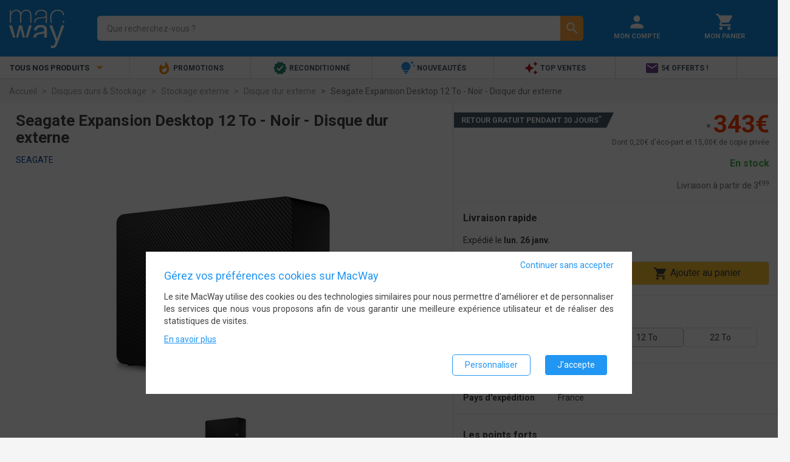

--- FILE ---
content_type: text/html; charset=UTF-8
request_url: https://www.macway.com/seagate-expansion-desktop-12-to-noir-disque-dur-externe/p3084790
body_size: 13221
content:
<!DOCTYPE html>
<!--[if lt IE 7]> <html class="ie6 lt-ie7 lt-ie8" lang="fr-fr"> <![endif]-->
<!--[if IE 7]>    <html class="ie7 lt-ie8" lang="fr-fr"> <![endif]-->
<!--[if IE 8]>    <html class="ie8" lang="fr-fr"> <![endif]-->
<!--[if gt IE 8]><!--> <html lang="fr-fr"> <!--<![endif]-->
<head>
    <meta charset="UTF-8" /><title>Seagate Expansion Desktop 12 To - Noir - Disque dur externe - Disque dur externe - Seagate</title><meta name="description" content="Seagate Expansion Desktop 12 To - Noir - Disque dur externe,"><meta name="keywords" content="" /><meta property="og:locale" content="fr_FR"><meta property="og:title" content="Seagate Expansion Desktop 12 To - Noir - Disque dur externe - Disque dur externe - Seagate"><meta property="og:description" content="Seagate Expansion Desktop 12 To - Noir - Disque dur externe,"><meta property="og:image" content="https://static.macway.com/images/p/g/originalid_1463000/400/1463474/main/1463474_11e4feb.jpg"><meta property="og:url" content="https://www.macway.com/seagate-expansion-desktop-12-to-noir-disque-dur-externe/p3084790"><meta property="og:type" content="website" /><meta property="og:site_name" content="MacWay"><meta http-equiv="Content-Type" content="text/html; charset=UTF-8"/><meta name="viewport" content="width=device-width, initial-scale=1.0, minimum-scale=0.6, user-scalable=no"><link rel="canonical" href="https://www.macway.com/seagate-expansion-desktop-12-to-noir-disque-dur-externe/p3084790" /><link rel="preconnect" href="//static.macway.com/" crossorigin><link rel="preconnect" href="//www.googletagmanager.com" crossorigin><link rel="dns-prefetch" href="//ajax.googleapis.com/"><link rel="preload" as="font" type="font/woff2"  href="//static.macway.com/fonts/material/v128/MaterialIcons-Regular.woff2" crossorigin><link rel="preload" as="font" type="font/woff2"  href="//static.macway.com/fonts/roboto/roboto-v20-latin-regular.woff2" crossorigin><link rel="preload" as="font" type="font/woff2" href="//static.macway.com/fonts/roboto/roboto-v20-latin-700.woff2" crossorigin><link rel="preload" as="font" type="font/woff2" href="//static.macway.com/fonts/icomoon/icomoon.woff" crossorigin><link rel="preload" as="font" type="font/woff2" href="//static.macway.com/fonts/fjalla/FjallaOne-Regular-2.woff2" crossorigin><link rel="preload" as="script" href="https://static.macway.com/build/manifest.d41d8cd9.js" ></link><link rel="preload" as="script" href="https://static.macway.com/build/vendor.b2d07ec8.js" ></link><link rel="preload" as="script" href="https://static.macway.com/build/main.275ecc9b.js" ></link><link rel="preload" as="script" href="https://static.macway.com/build/d_main.b683180d.js" ></link><link rel="preload" as="script" href="https://static.macway.com/build/product.1ccedfdb.js"></link><link rel="apple-touch-icon-precomposed" sizes="57x57" href="https://static.macway.com/favicons/apple-touch-icon-57x57-precomposed.png" /><link rel="apple-touch-icon-precomposed" sizes="114x114" href="https://static.macway.com/favicons/apple-touch-icon-114x114-precomposed.png" /><link rel="apple-touch-icon-precomposed" sizes="72x72" href="https://static.macway.com/favicons/apple-touch-icon-72x72-precomposed.png" /><link rel="apple-touch-icon-precomposed" sizes="144x144" href="https://static.macway.com/favicons/apple-touch-icon-144x144-precomposed.png" /><link rel="apple-touch-icon-precomposed" sizes="60x60" href="https://static.macway.com/favicons/apple-touch-icon-60x60-precomposed.png" /><link rel="apple-touch-icon-precomposed" sizes="120x120" href="https://static.macway.com/favicons/apple-touch-icon-120x120-precomposed.png" /><link rel="apple-touch-icon-precomposed" sizes="76x76" href="https://static.macway.com/favicons/apple-touch-icon-76x76-precomposed.png" /><link rel="apple-touch-icon-precomposed" sizes="152x152" href="https://static.macway.com/favicons/apple-touch-icon-152x152.png" /><link rel="icon" type="image/png" href="https://static.macway.com/favicons/16x16.png" sizes="32x32" /><link rel="icon" type="image/png" href="https://static.macway.com/favicons/16x16.png" sizes="16x16" /><link rel="icon" type="image/png" href="https://static.macway.com/favicons/apple-touch-icon.png" sizes="128x128" /><meta name="theme-color" content="#148ddf" /><meta name="application-name" content="MacWay"/><meta name="apple-mobile-web-app-title" content="MacWay"><meta name="msapplication-TileColor" content="#148DDF" /><meta name="msapplication-TileImage" content="https://static.macway.com/favicons/mstile-144x144.png" /><meta name="msapplication-square70x70logo" content="https://static.macway.com/favicons/mstile-70x70.png" /><meta name="msapplication-square150x150logo" content="https://static.macway.com/favicons/mstile-150x150.png" /><meta name="msapplication-wide310x150logo" content="https://static.macway.com/favicons/mstile-310x150.png" /><meta name="msapplication-square310x310logo" content="https://static.macway.com/favicons/mstile-310x310.png" /><link rel="shortcut icon" href="https://static.macway.com/favicons/favicon.ico" type="image/x-icon" /><link rel="icon" href="https://static.macway.com/favicons/favicon.ico" type="image/x-icon" /><link rel="mask-icon" href="https://static.macway.com/favicons/safari-pinned-tab.svg" color="#148DDF"><link rel="stylesheet" href="https://static.macway.com/build/main.971681d9.css"><link rel="preload" href="https://static.macway.com/build/main_async.ae6f4982.css" as="style" onload="this.onload=null;this.rel='stylesheet'"><noscript><link rel="stylesheet" href="https://static.macway.com/build/main_async.ae6f4982.css"></noscript><link rel="preload" href="https://static.macway.com/build/entypo.6e5cec5c.css" as="style" onload="this.onload=null;this.rel='stylesheet'"><noscript><link rel="stylesheet" href="https://static.macway.com/build/entypo.6e5cec5c.css"></noscript><link rel="stylesheet" href="https://static.macway.com/build/product.54e00223.css"><script>!function(n){"use strict";n.loadCSS||(n.loadCSS=function(){});var o=loadCSS.relpreload={};if(o.support=function(){var e;try{e=n.document.createElement("link").relList.supports("preload")}catch(t){e=!1}return function(){return e}}(),o.bindMediaToggle=function(t){var e=t.media||"all";function a(){t.addEventListener?t.removeEventListener("load",a):t.attachEvent&&t.detachEvent("onload",a),t.setAttribute("onload",null),t.media=e}t.addEventListener?t.addEventListener("load",a):t.attachEvent&&t.attachEvent("onload",a),setTimeout(function(){t.rel="stylesheet",t.media="only x"}),setTimeout(a,3e3)},o.poly=function(){if(!o.support())for(var t=n.document.getElementsByTagName("link"),e=0;e<t.length;e++){var a=t[e];"preload"!==a.rel||"style"!==a.getAttribute("as")||a.getAttribute("data-loadcss")||(a.setAttribute("data-loadcss",!0),o.bindMediaToggle(a))}},!o.support()){o.poly();var t=n.setInterval(o.poly,500);n.addEventListener?n.addEventListener("load",function(){o.poly(),n.clearInterval(t)}):n.attachEvent&&n.attachEvent("onload",function(){o.poly(),n.clearInterval(t)})}"undefined"!=typeof exports?exports.loadCSS=loadCSS:n.loadCSS=loadCSS}("undefined"!=typeof global?global:this);</script><script type="application/ld+json">
            {
                "@context" : "http://schema.org",
                "@type" : "Organization",
                "name" : "MacWay",
                "url" : "https://www.macway.com/",
                "contactPoint": [
                    {
                        "@type": "ContactPoint",
                        "telephone": "+33388182182",
                        "contactType": "customer service"
                    },
                    {
                        "@type": "ContactPoint",
                        "telephone": "+33388182172",
                        "contactType": "technical support"
                    }
                ],
                "sameAs" : [
                    "https://www.facebook.com/macway",
                    "https://www.twitter.com/macway_fr",
                    "https://fr.linkedin.com/company/macway-jv2r",
                    "https://www.youtube.com/user/MacWayTV"
                ]
            }
        </script><script type="application/ld+json">{"@context":"https:\/\/schema.org","@type":"Product","name":"Seagate Expansion Desktop 12 To - Noir - Disque dur externe","image":"https:\/\/static.macway.com\/images\/p\/g\/originalid_1463000\/400\/1463474\/zoom\/1463474_11e4feb.jpg","sku":"MK00545036","mpn":"STKP12000400","model":"STKP12000400","brand":{"@type":"Brand","name":"Seagate"},"offers":{"@type":"AggregateOffer","offers":[{"@type":"Offer","price":343,"priceCurrency":"EUR","availability":"http:\/\/schema.org\/OutOfStock","itemCondition":"http:\/\/schema.org\/NewCondition","seller":{"@type":"Organization","name":"MacWay","url":"\/shop\/1\/macway\/"}}],"priceCurrency":"EUR","offerCount":1,"lowPrice":343,"highPrice":343}}</script><script type="text/javascript">
    window.dataLayer = window.dataLayer || []; function gtag() { dataLayer.push(arguments); }
    window.dataLayer.push({"consent_stats":0,"consent_marketing":0,"consent_settings":0,"visitorNew":1,"device_type":"d","cart_items":[]});window.dataLayer.push({"ecommerce":{"detail":{"products":[{"name":"Seagate Expansion Desktop 12 To - Noir - Disque dur externe","id":3084790,"brand":"Seagate","category":"Disque dur externe","price":343}]}}});    gtag('consent', 'default', {"ad_storage":"denied","ad_user_data":"denied","ad_personalization":"denied","analytics_storage":"denied","wait_for_update":500});gtag('consent', 'update', {"ad_storage":"denied","ad_user_data":"denied","ad_personalization":"denied","analytics_storage":"denied"});gtag('event', 'view_item', {"currency":"EUR","value":343,"items":[{"item_id":3084790,"item_name":"Seagate Expansion Desktop 12 To - Noir - Disque dur externe","discount":0,"index":0,"item_brand":"Seagate","item_category":"Disque dur externe","price":343,"quantity":1}]});</script><link rel="preload" as="script" href="https://www.googletagmanager.com/gtm.js?id=GTM-KL3K6FW" ></link><script>(function(w,d,s,l,i){w[l]=w[l]||[];w[l].push({'gtm.start':
                new Date().getTime(),event:'gtm.js'});var f=d.getElementsByTagName(s)[0],
            j=d.createElement(s),dl=l!='dataLayer'?'&l='+l:'';j.async=true;j.src=
            'https://www.googletagmanager.com/gtm.js?id='+i+dl;f.parentNode.insertBefore(j,f);
})(window,document,'script','dataLayer','GTM-KL3K6FW');</script></head>
<body>
<noscript><iframe src="https://www.googletagmanager.com/ns.html?id=GTM-KL3K6FW" height="0" width="0" style="display:none;visibility:hidden"></iframe></noscript>
<header id="main-header" class="global-header"><section class="header"><div class="container-fluid"><div class="row"><div class="col-xs-3 col-sm-2 hidden-md hidden-lg menu"><i class="material-icons">&#xe5d2;</i></div><div class="col-xs-6 col-sm-12 col-md-4 col-lg-3 logo"><a class="align-middle" itemprop="url" href="/" rel="home"><img itemprop="image" width="91" height="63" src="https://static.macway.com/logo.svg" alt="MacWay"/></a></div><div class="col-xs-11 col-xs-push-4 col-sm-7 col-sm-push-3 col-md-8 col-md-push-12 col-lg-6 col-lg-push-15 shortcuts"><div class="col-xs-12"><a href="/login" title="Mon Compte" rel="nofollow"><i class="material-icons">&#xE7FD;</i><span class="hidden-xs hidden-sm">Mon Compte</span></a></div><div class="col-xs-12"><a href="/cart" title="Mon Panier" rel="nofollow"><i class="material-icons">&#xe8cc;</i><span class="hidden-xs hidden-sm">Mon Panier</span></a></div></div><div class="col-xs-24 col-md-12 col-md-push-0 col-md-pull-8 col-lg-pull-6 col-lg-15 search"><form id="search-form" action="/search/"><div class="search-input"><label><input name="s_kw" id="search" type="search" autocomplete="off" spellcheck="false" placeholder="Que recherchez-vous ?" dir="ltr" value="" required /><button class="hidden" type="reset"><i class="material-icons">&#xE5C9;</i></button></label><div class="search-autocomplete hidden"></div></div><div class="search-action"><button type="submit"><i class="material-icons">&#xE8B6;</i></button></div></form></div></div></div></section><nav class="navigation"><div class="container-fluid"><ul class="row"><li class="hidden-xs hidden-sm col-md-6 col-lg-4 menu text-uppercase text-bold">Tous nos produits <i class="material-icons">&#xE5C5;</i></li><li class="col-xs-24 col-md-18 col-lg-20 shortcuts"><ul><li class="" data-target="86"><a href="/le-coin-des-bonnes-affaires-high-tech/n28/" ref="nofollow"><i class="material-icons" style="color:#fb8c00">&#xe80e;</i> Promotions</a></li><li class="" data-target="56"><a   href="/reconditionne/n2/"><i class="material-icons" style="color:#258774">&#xef76;</i> Reconditionné</a></li><li class="" data-target="84"><a   href="/nouveautes/n146/"><i class="material-icons" style="color:#2196f3">&#xe79a;</i> Nouveautés</a></li><li class="" data-target="65"><a   href="/top-ventes/n134/"><i class="material-icons" style="color:#b71c1c">&#xe65f;</i> Top Ventes</a></li><li class="" data-target="102"><a   href="/inscription-newsletter/n204671/"><i class="material-icons" style="color:#6f438e">&#xe0be;</i> 5€ offerts !</a></li></ul></li></ul><div class="row"><nav id="main-navigation" class="col-xs-24 no-padding"><aside class="mobile-close col-xs-24 hidden-md hidden-lg"><i class="material-icons">&#xe5cd;</i></aside><div id="async-main-menu"></div><div class="col-xs-18 col-lg-19"></div></nav></div></div></nav></header><nav>    <ul vocab="https://schema.org/" typeof="BreadcrumbList">
    <li property="itemListElement" typeof="ListItem">
        <a property="item" typeof="WebPage" href="https://www.macway.com/"><span property="name">Accueil</span></a>
        <meta property="position" content="1" />
    </li>
            
                    <li property="itemListElement" typeof="ListItem">
                <a property="item" typeof="WebPage" href="https://www.macway.com/disques-durs-stockage/n200038/"><span property="name">Disques durs &amp; Stockage</span></a>
                <meta property="position" content="2" />
            </li>
                    
                    <li property="itemListElement" typeof="ListItem">
                <a property="item" typeof="WebPage" href="https://www.macway.com/stockage-externe/n200360/"><span property="name">Stockage externe</span></a>
                <meta property="position" content="3" />
            </li>
                    
                    <li property="itemListElement" typeof="ListItem">
                <a property="item" typeof="WebPage" href="https://www.macway.com/disque-dur-externe/n200097/"><span property="name">Disque dur externe</span></a>
                <meta property="position" content="4" />
            </li>
                    
                    <li property="itemListElement" typeof="ListItem" class="active">
                <span property="name">Seagate Expansion Desktop 12 To - Noir - Disque dur externe</span>
                <meta property="position" content="5" />
            </li>
            </ul>
</nav><section>    <div id="wrapper">
        <div class="container-fluid product-details" id="product">
            <header class="row white">
                <div class="col-sm-24 col-md-14">
                    <h1>Seagate Expansion Desktop 12 To - Noir - Disque dur externe</h1>
                    <div class="product-details-brand">
                        <a href="/manufacturer/180/seagate/" class="blue-text text-darken-4">
                            Seagate
                        </a>
                    </div>
                    <div class="product-details-review">
                                        </div>
                    <div class="product-details-carousel-container"><div class="product-details-carousel g-carousel"><img class="lazy-img product-picture-zoom" data-product="3084790" data-offset="0"
                             width="508" height="320"
                             src="https://static.macway.com/images/p/g/d/main/d.jpg"
                             data-src="https://static.macway.com/images/p/g/originalid_1463000/400/1463474/main/1463474_11e4feb.jpg"
                             alt="Seagate Expansion Desktop 12 To - Noir - Disque dur externe" /></div><ul class="g-carousel-thumbs owl-dots hidden-xs hidden-sm"><li><img class="lazy-img"
                         width="70" height="70"
                         src="https://static.macway.com/images/p/g/d/list/d.jpg"
                         data-src="https://static.macway.com/images/p/g/originalid_1463000/400/1463474/list/1463474_11e4feb.jpg"
                         alt="Seagate Expansion Desktop 12 To - Noir - Disque dur externe" /></li></ul></div>                </div>

                <div class="col-sm-24 col-md-10 no-padding product-details-offer">

                                            <div class="product-details-pz container-fluid text-right">

                            <div class="product-details-flags">
                                            <a href="/retour-remboursement" rel="nofollow" target="_blank"><span class="flag withdrawal white-text">Retour gratuit pendant 30 jours<sup>*</sup></span></a>
    


                            </div>

                            <div class="product-details-price">




    
    <div>
        <span class="greydot">&bull;</span>        <span class="price">343&euro;</span>
    </div>



        <div class="taxes">
        Dont 0,20&euro; d'éco-part        et 15,00&euro; de copie privée    </div>
    




</div>
                            <div class="product-details-payments"></div>
                            <div class="product-details-availability">
                                
    <span class="green-text">En stock</span>
                            </div>
                            <div class="product-details-shipping">


            Livraison à partir de <span>3<sup>&euro;99</sup></span>

            
</div>
                                                    </div>
                        <div class="product-details-dz container-fluid">

    <div class="row">
        <header class="col-xs-24">Livraison rapide</header>
        <section class="col-xs-24 col-lg-12">
                Expédié le <span class="text-bold">lun. 26 janv.</span>

        
        </section>
        <aside class="col-xs-24 col-sm-14 col-sm-offset-10 col-md-24 col-md-offset-0 col-lg-12 col-lg-offset-0">
            <button id="btn-add-product-to-cart" class="btn btn-orange add-to-cart" data-quantity="1" data-oid="4134794" data-pid="3084790" ><i class="material-icons">&#xE8CC;</i> Ajouter au panier</button>

        </aside>
    </div>


</div>                                                <div class="product-details-variations"><div class="product-attribute-variation"><header>Capacité <span class="title-attribute-value"></span></header><ul><li><a href="/seagate-expansion-desktop-6-to-noir-disque-dur-externe/p3035225" ><span>6 To</span></a></li><li><a href="/seagate-expansion-desktop-10-to-noir-disque-dur-externe/p3042649" ><span>10 To</span></a></li><li><span class="active"><span>12 To</span></span></li><li><a href="/seagate-expansion-desktop-22-to-noir-disque-dur-externe/p3184117" ><span>22 To</span></a></li></ul></div></div>                        <div class="product-details-vendor-details container-fluid">
    <div class="row">
        <div class="col-xs-24">
            <ul>
                                                <li class="row">
                    <div class="col-xs-8 col-sm-4 col-md-8 col-lg-7">Vendu par</div>
                    <div class="col-xs-16 col-sm-20 col-md-16 col-lg-17">
                         <span class="valign-wrapper shop-name">
                                                              <span class="text-bold">MacWay</span>
                                                      </span>
                                            </div>
                </li>
                
                <li class="row">
                    <div class="col-xs-8 col-sm-4 col-md-8 col-lg-7">Pays d'expédition</div>
                    <div class="col-xs-16 col-sm-20 col-md-16 col-lg-17">France</div>
                </li>
                                            </ul>
        </div>
    </div>
</div>
<div class="product-details-offer-content container-fluid">

    <div class="row">
                <div class="col-xs-24">
                            <div>Les points forts</div>
                <ul class="disc">
                                                                                    <li>Capacité disque dur: 12 To, Taille du disque dur: 3.5".</li>
                                            <li>Version USB: 3.2 Gen 1 (3.1 Gen 1).</li>
                                            <li>Couleur du produit: Noir</li>
                                                        </ul>
                <footer>
                    <a href="#caracteristics" class="smooth-scroll">
                        Toutes les caractéristiques
                    </a>
                </footer>
                    </div>
    </div>
</div>
                                    </div>

            </header>

            

                                                <section class="row product-details-crosssell">
                    <div class="col-xs-24">
                        <header>Avec cet article, pensez également à</header>
                        <ul id="products" class="row white p-carousel" data-items="6">
                                                            




    
                    <li class="col-xs-24 col-sm-12 col-md-6 col-lg-4 product-card bordered white" >
                
    
        <div class="product-card-header">
            <div class="product-card-image">
                                                                            <img class="lazy-img img-responsive" width="170" height="110" src="https://static.macway.com/images/p/g/d/mosaic/d.jpg" data-src="https://static.macway.com/images/p/g/originalid_1371500/0/1371580/mosaic/1371580_a695b35.jpg" alt="Novodio Touch Keyboard Evo - Clavier Mac USB AZERTY (Aluminium)" />
                            </div>
                            <a class="product-card-name" data-ecommid="1641768" href="/novodio-touch-keyboard-evo-clavier-mac-usb-azerty-aluminium/p1641768" title="Novodio Touch Keyboard Evo - Clavier Mac USB AZERTY (Aluminium)">Novodio Touch Keyboard Evo - Clavier Mac USB AZERTY (Aluminium)</a>
                        <span class="product-card-category text-truncate">Clavier Novodio</span>
            <div class="product-card-review">
<span title="9.54" class="starsZone"><i class="material-icons starsIcon">&#xE838;</i><i class="material-icons starsIcon">&#xE838;</i><i class="material-icons starsIcon">&#xE838;</i><i class="material-icons starsIcon">&#xE838;</i><i class="material-icons starsIcon">&#xE838;</i></span><span class="hidden-xs">
                (
                                    <span>39</span>
                                )
            </span></div>
            <div class="product-card-price">
                



<span class="price ">49<sup>&euro;90</sup></span>

            </div>
        </div>
    
            <footer>
            <div class="shop">Vendu par <a href="/shop/1/macway/" rel="nofollow">MacWay</a></div>
            <div class="offers">&nbsp;</div>
        </footer>
    </li>                                                                




    
                    <li class="col-xs-24 col-sm-12 col-md-6 col-lg-4 product-card bordered white" >
                
    
        <div class="product-card-header">
            <div class="product-card-image">
                                                                            <img class="lazy-img img-responsive" width="170" height="110" src="https://static.macway.com/images/p/g/d/mosaic/d.jpg" data-src="https://static.macway.com/images/p/g/originalid_1095500/400/1095913/mosaic/1095913_0f10cdf.jpg" alt="Câble Novodio USB-C vers Lightning - 1 m - Blanc" />
                            </div>
                            <a class="product-card-name" data-ecommid="997782" href="/cable-novodio-usb-c-vers-lightning-1-m-blanc/p997782" title="Câble Novodio USB-C vers Lightning - 1 m - Blanc">Câble Novodio USB-C vers Lightning - 1 m - Blanc</a>
                        <span class="product-card-category text-truncate">Câble USB Novodio</span>
            <div class="product-card-review">
<span title="9.46" class="starsZone"><i class="material-icons starsIcon">&#xE838;</i><i class="material-icons starsIcon">&#xE838;</i><i class="material-icons starsIcon">&#xE838;</i><i class="material-icons starsIcon">&#xE838;</i><i class="material-icons starsIcon">&#xE839;</i></span><span class="hidden-xs">
                (
                                    <span>37</span>
                                )
            </span></div>
            <div class="product-card-price">
                



<span class="price ">9<sup>&euro;90</sup></span>

            </div>
        </div>
    
            <footer>
            <div class="shop">Vendu par <a href="/shop/1/macway/" rel="nofollow">MacWay</a></div>
            <div class="offers">&nbsp;</div>
        </footer>
    </li>                                                                




    
                    <li class="col-xs-24 col-sm-12 col-md-6 col-lg-4 product-card bordered white" >
                
    
        <div class="product-card-header">
            <div class="product-card-image">
                                                                            <img class="lazy-img img-responsive" width="170" height="110" src="https://static.macway.com/images/p/g/d/mosaic/d.jpg" data-src="https://static.macway.com/images/p/g/originalid_1560500/300/1560840/mosaic/1560840_09af45d.jpg" alt="Clé USB-C Samsung 64 Go - Bleu - USB 3.2" />
                            </div>
                            <a class="product-card-name" data-ecommid="3071387" href="/cle-usb-c-samsung-64-go-bleu-usb-32/p3071387" title="Clé USB-C Samsung 64 Go - Bleu - USB 3.2">Clé USB-C Samsung 64 Go - Bleu - USB 3.2</a>
                        <span class="product-card-category text-truncate">Clé USB Samsung</span>
            <div class="product-card-review">
<span title="10" class="starsZone"><i class="material-icons starsIcon">&#xE838;</i><i class="material-icons starsIcon">&#xE838;</i><i class="material-icons starsIcon">&#xE838;</i><i class="material-icons starsIcon">&#xE838;</i><i class="material-icons starsIcon">&#xE838;</i></span><span class="hidden-xs">
                (
                                    <span>7</span>
                                )
            </span></div>
            <div class="product-card-price">
                



<span class="greydot">&bull;</span><span class="price ">24<sup>&euro;90</sup></span>

            </div>
        </div>
    
            <footer>
            <div class="shop">Vendu par <a href="/shop/1/macway/" rel="nofollow">MacWay</a></div>
            <div class="offers">&nbsp;</div>
        </footer>
    </li>                                                                




    
                    <li class="col-xs-24 col-sm-12 col-md-6 col-lg-4 product-card bordered white" >
                
    
        <div class="product-card-header">
            <div class="product-card-image">
                                                                            <img class="lazy-img img-responsive" width="170" height="110" src="https://static.macway.com/images/p/g/d/mosaic/d.jpg" data-src="https://static.macway.com/images/p/g/originalid_1411500/200/1411731/mosaic/1411731_b64f667.jpg" alt="Satechi M1 Wireless Mouse Argent - Souris optique sans fil Bluetooth 4.0" />
                            </div>
                            <a class="product-card-name" data-ecommid="1218307" href="/satechi-m1-wireless-mouse-argent-souris-optique-sans-fil-bluetooth-40/p1218307" title="Satechi M1 Wireless Mouse Argent - Souris optique sans fil Bluetooth 4.0">Satechi M1 Wireless Mouse Argent - Souris optique sans fil Bluetooth 4.0</a>
                        <span class="product-card-category text-truncate">Souris Satechi</span>
            <div class="product-card-review">
<span title="8.71" class="starsZone"><i class="material-icons starsIcon">&#xE838;</i><i class="material-icons starsIcon">&#xE838;</i><i class="material-icons starsIcon">&#xE838;</i><i class="material-icons starsIcon">&#xE838;</i><i class="material-icons starsIcon">&#xE839;</i></span><span class="hidden-xs">
                (
                                    <span>17</span>
                                )
            </span></div>
            <div class="product-card-price">
                



<span class="price ">24&euro;</span>

            </div>
        </div>
    
            <footer>
            <div class="shop">Vendu par <a href="/shop/1/macway/" rel="nofollow">MacWay</a></div>
            <div class="offers">&nbsp;</div>
        </footer>
    </li>                                                                




    
                    <li class="col-xs-24 col-sm-12 col-md-6 col-lg-4 product-card bordered white" >
                
    
        <div class="product-card-header">
            <div class="product-card-image">
                                                                            <img class="lazy-img img-responsive" width="170" height="110" src="https://static.macway.com/images/p/g/d/mosaic/d.jpg" data-src="https://static.macway.com/images/p/g/originalid_879000/200/879272/mosaic/879272_c251a30.jpg" alt="Clavier pour Mac LMP KB-1243 - Argent" />
                            </div>
                            <a class="product-card-name" data-ecommid="844728" href="/clavier-pour-mac-lmp-kb-1243-argent/p844728" title="Clavier pour Mac LMP KB-1243 - Argent">Clavier pour Mac LMP KB-1243 - Argent</a>
                        <span class="product-card-category text-truncate">Clavier LMP</span>
            <div class="product-card-review">
<span title="8.71" class="starsZone"><i class="material-icons starsIcon">&#xE838;</i><i class="material-icons starsIcon">&#xE838;</i><i class="material-icons starsIcon">&#xE838;</i><i class="material-icons starsIcon">&#xE838;</i><i class="material-icons starsIcon">&#xE839;</i></span><span class="hidden-xs">
                (
                                    <span>56</span>
                                )
            </span></div>
            <div class="product-card-price">
                



<span class="price ">69<sup>&euro;90</sup></span>

            </div>
        </div>
    
            <footer>
            <div class="shop">Vendu par <a href="/shop/1/macway/" rel="nofollow">MacWay</a></div>
            <div class="offers">&nbsp;</div>
        </footer>
    </li>                                                                




    
                    <li class="col-xs-24 col-sm-12 col-md-6 col-lg-4 product-card bordered white" >
                
    
        <div class="product-card-header">
            <div class="product-card-image">
                                                                            <img class="lazy-img img-responsive" width="170" height="110" src="https://static.macway.com/images/p/g/d/mosaic/d.jpg" data-src="https://static.macway.com/images/p/g/originalid_683000/200/683218/mosaic/683218_0725770.jpg" alt="Mémoire RAM 32 Go (2 x 16 Go) SODIMM DDR4 2400Mhz PC4-19200 pour iMac 2017/2019" />
                            </div>
                            <a class="product-card-name" data-ecommid="608007" href="/memoire-ram-32-go-2-x-16-go-sodimm-ddr4-2400mhz-pc4-19200-pour-imac-20172019/p608007" title="Mémoire RAM 32 Go (2 x 16 Go) SODIMM DDR4 2400Mhz PC4-19200 pour iMac 2017/2019">Mémoire RAM 32 Go (2 x 16 Go) SODIMM DDR4 2400Mhz PC4-19200 pour iMac 2017/2019</a>
                        <span class="product-card-category text-truncate">Mémoire RAM Macway</span>
            <div class="product-card-review">
<span title="9.58" class="starsZone"><i class="material-icons starsIcon">&#xE838;</i><i class="material-icons starsIcon">&#xE838;</i><i class="material-icons starsIcon">&#xE838;</i><i class="material-icons starsIcon">&#xE838;</i><i class="material-icons starsIcon">&#xE838;</i></span><span class="hidden-xs">
                (
                                    <span>183</span>
                                )
            </span></div>
            <div class="product-card-price">
                



<span class="price ">169<sup>&euro;90</sup></span>

            </div>
        </div>
    
            <footer>
            <div class="shop">Vendu par <a href="/shop/1/macway/" rel="nofollow">MacWay</a></div>
            <div class="offers">&nbsp;</div>
        </footer>
    </li>                                                                




    
                    <li class="col-xs-24 col-sm-12 col-md-6 col-lg-4 product-card bordered white" >
                
    
        <div class="product-card-header">
            <div class="product-card-image">
                                                                            <img class="lazy-img img-responsive" width="170" height="110" src="https://static.macway.com/images/p/g/d/mosaic/d.jpg" data-src="https://static.macway.com/images/p/g/originalid_1891000/100/1891190/mosaic/1891190_dddaaaa.jpg" alt="Souris sans fil Logitech M240 Silent - Graphite" />
                            </div>
                            <a class="product-card-name" data-ecommid="3126322" href="/souris-sans-fil-logitech-m240-silent-graphite/p3126322" title="Souris sans fil Logitech M240 Silent - Graphite">Souris sans fil Logitech M240 Silent - Graphite</a>
                        <span class="product-card-category text-truncate">Souris Logitech</span>
            <div class="product-card-review">
<span title="10" class="starsZone"><i class="material-icons starsIcon">&#xE838;</i><i class="material-icons starsIcon">&#xE838;</i><i class="material-icons starsIcon">&#xE838;</i><i class="material-icons starsIcon">&#xE838;</i><i class="material-icons starsIcon">&#xE838;</i></span><span class="hidden-xs">
                (
                                    <span>1</span>
                                )
            </span></div>
            <div class="product-card-price">
                



<span class="price ">17<sup>&euro;90</sup></span>

            </div>
        </div>
    
            <footer>
            <div class="shop">Vendu par <a href="/shop/1/macway/" rel="nofollow">MacWay</a></div>
            <div class="offers">&nbsp;</div>
        </footer>
    </li>                                                                




    
                    <li class="col-xs-24 col-sm-12 col-md-6 col-lg-4 product-card bordered white" >
                
    
        <div class="product-card-header">
            <div class="product-card-image">
                                                                            <img class="lazy-img img-responsive" width="170" height="110" src="https://static.macway.com/images/p/g/d/mosaic/d.jpg" data-src="https://static.macway.com/images/p/g/originalid_1307500/100/1307616/mosaic/1307616_d2ea1a4.jpg" alt="Clé USB-C et USB-A SanDisk Ultra Dual Drive Luxe 128 Go - Métal - USB 3.2" />
                            </div>
                            <a class="product-card-name" data-ecommid="2838134" href="/cle-usb-c-et-usb-a-sandisk-ultra-dual-drive-luxe-128-go-metal-usb-32/p2838134" title="Clé USB-C et USB-A SanDisk Ultra Dual Drive Luxe 128 Go - Métal - USB 3.2">Clé USB-C et USB-A SanDisk Ultra Dual Drive Luxe 128 Go - Métal - USB 3.2</a>
                        <span class="product-card-category text-truncate">Clé USB SanDisk</span>
            <div class="product-card-review">
<span title="10" class="starsZone"><i class="material-icons starsIcon">&#xE838;</i><i class="material-icons starsIcon">&#xE838;</i><i class="material-icons starsIcon">&#xE838;</i><i class="material-icons starsIcon">&#xE838;</i><i class="material-icons starsIcon">&#xE838;</i></span><span class="hidden-xs">
                (
                                    <span>3</span>
                                )
            </span></div>
            <div class="product-card-price">
                



<span class="greydot">&bull;</span><span class="price ">29<sup>&euro;99</sup></span>

            </div>
        </div>
    
            <footer>
            <div class="shop">Vendu par <a href="/shop/1/macway/" rel="nofollow">MacWay</a></div>
            <div class="offers">&nbsp;</div>
        </footer>
    </li>                                                                




    
                    <li class="col-xs-24 col-sm-12 col-md-6 col-lg-4 product-card bordered white" >
                
    
        <div class="product-card-header">
            <div class="product-card-image">
                                                                            <img class="lazy-img img-responsive" width="170" height="110" src="https://static.macway.com/images/p/g/d/mosaic/d.jpg" data-src="https://static.macway.com/images/p/g/originalid_1483000/200/1483222/mosaic/1483222_4526242.jpg" alt="Pack de 2 Mini Adaptateurs USB-C vers USB-A 480 Mbit/s - EZQuest X40057" />
                            </div>
                            <a class="product-card-name" data-ecommid="3044321" href="/pack-de-2-mini-adaptateurs-usb-c-vers-usb-a-480-mbits-ezquest-x40057/p3044321" title="Pack de 2 Mini Adaptateurs USB-C vers USB-A 480 Mbit/s - EZQuest X40057">Pack de 2 Mini Adaptateurs USB-C vers USB-A 480 Mbit/s - EZQuest X40057</a>
                        <span class="product-card-category text-truncate">USB EZQuest</span>
            <div class="product-card-review">
<span title="9.38" class="starsZone"><i class="material-icons starsIcon">&#xE838;</i><i class="material-icons starsIcon">&#xE838;</i><i class="material-icons starsIcon">&#xE838;</i><i class="material-icons starsIcon">&#xE838;</i><i class="material-icons starsIcon">&#xE839;</i></span><span class="hidden-xs">
                (
                                    <span>32</span>
                                )
            </span></div>
            <div class="product-card-price">
                



<span class="price ">9<sup>&euro;90</sup></span>

            </div>
        </div>
    
            <footer>
            <div class="shop">Vendu par <a href="/shop/1/macway/" rel="nofollow">MacWay</a></div>
            <div class="offers">&nbsp;</div>
        </footer>
    </li>                                                                




    
                    <li class="col-xs-24 col-sm-12 col-md-6 col-lg-4 product-card bordered white" >
                
    
        <div class="product-card-header">
            <div class="product-card-image">
                                                                            <img class="lazy-img img-responsive" width="170" height="110" src="https://static.macway.com/images/p/g/d/mosaic/d.jpg" data-src="https://static.macway.com/images/p/g/originalid_160500/400/160971/mosaic/160971_f39e645.jpg" alt="Novodio Hub 3 ports USB 3.0 + Gigabit Ethernet avec adaptateur USB-C" />
                            </div>
                            <a class="product-card-name" data-ecommid="100015" href="/novodio-hub-3-ports-usb-30-gigabit-ethernet-avec-adaptateur-usb-c/p100015" title="Novodio Hub 3 ports USB 3.0 + Gigabit Ethernet avec adaptateur USB-C">Novodio Hub 3 ports USB 3.0 + Gigabit Ethernet avec adaptateur USB-C</a>
                        <span class="product-card-category text-truncate">Hub Novodio</span>
            <div class="product-card-review">
<span title="9.05" class="starsZone"><i class="material-icons starsIcon">&#xE838;</i><i class="material-icons starsIcon">&#xE838;</i><i class="material-icons starsIcon">&#xE838;</i><i class="material-icons starsIcon">&#xE838;</i><i class="material-icons starsIcon">&#xE839;</i></span><span class="hidden-xs">
                (
                                    <span>44</span>
                                )
            </span></div>
            <div class="product-card-price">
                



<span class="price ">29<sup>&euro;90</sup></span>

            </div>
        </div>
    
            <footer>
            <div class="shop">Vendu par <a href="/shop/1/macway/" rel="nofollow">MacWay</a></div>
            <div class="offers">&nbsp;</div>
        </footer>
    </li>                                                        </ul>
                        <script type="text/javascript">window.dataLayer = window.dataLayer || [];window.ecommProductLists = window.ecommProductLists || [];window.ecommProductLists.push({"list":"Product - CrossSell","target":"#products","products":{"1641768":{"name":"Novodio Touch Keyboard Evo - Clavier Mac USB AZERTY (Aluminium)","id":1641768,"brand":"Novodio","category":"clavier","position":1641769},"997782":{"name":"C\u00e2ble Novodio USB-C vers Lightning - 1 m - Blanc","id":997782,"brand":"Novodio","category":"c\u00e2ble usb","position":997783},"3071387":{"name":"Cl\u00e9 USB-C Samsung 64 Go - Bleu - USB 3.2","id":3071387,"brand":"Samsung","category":"cl\u00e9 usb","position":3071388},"1218307":{"name":"Satechi M1 Wireless Mouse Argent - Souris optique sans fil Bluetooth 4.0","id":1218307,"brand":"Satechi","category":"souris","position":1218308},"844728":{"name":"Clavier pour Mac LMP KB-1243 - Argent","id":844728,"brand":"LMP","category":"clavier","position":844729},"608007":{"name":"M\u00e9moire RAM 32 Go (2 x 16 Go) SODIMM DDR4 2400Mhz PC4-19200 pour iMac 2017\/2019","id":608007,"brand":"Macway","category":"m\u00e9moire ram","position":608008},"3126322":{"name":"Souris sans fil Logitech M240 Silent - Graphite","id":3126322,"brand":"Logitech","category":"souris","position":3126323},"2838134":{"name":"Cl\u00e9 USB-C et USB-A SanDisk Ultra Dual Drive Luxe 128 Go - M\u00e9tal - USB 3.2","id":2838134,"brand":"SanDisk","category":"cl\u00e9 usb","position":2838135},"3044321":{"name":"Pack de 2 Mini Adaptateurs USB-C vers USB-A 480 Mbit\/s - EZQuest X40057","id":3044321,"brand":"EZQuest","category":"usb","position":3044322},"100015":{"name":"Novodio Hub 3 ports USB 3.0 + Gigabit Ethernet avec adaptateur USB-C","id":100015,"brand":"Novodio","category":"hub","position":100016}}});</script>
                    </div>

                </section>
                
            <section id="nav-product" data-responsive="0"><div class="sticky-action-container"><div class="row"><div class="col-xs-11"><div class="product-details-price"><div><span class="greydot">&bull;</span><span class="price">343&euro;</span></div><div class="taxes">
        Dont 0,20&euro; d'éco-part        et 15,00&euro; de copie privée    </div></div></div><div class="col-xs-13"><button class="btn btn-orange add-to-cart" data-quantity="1" data-oid="4134794" data-pid="3084790" role="button" title="Ajouter au panier"><i class="material-icons">&#xE8CC;</i>
                        Ajouter au panier
                    </button></div></div></div><nav class="product-internal-nav"><ul class="justify-content-center"><li><a href="#description" class="smooth-scroll"><span class="text-bold">
                        Présentation
                    </span></a></li><li><a href="#caracteristics" class="smooth-scroll"><span class="text-bold">
                        Caractéristiques
                    </span></a></li><li><a href="#informations" class="smooth-scroll"><span class="text-bold">
                        Informations
                    </span></a></li></ul></nav></section>
            <section class="row product-details-container">
                <article class="col-lg-18 col-md-24 white product-details-content">

                    <section id="description" class="row">
        <h2 class="text-center grey-text text-darken-3 text-bold">&nbsp;</h2>
    <div class="product-detail-description">
        Le disque de bureau Seagate Expansion, un espace de stockage d'appoint pour PC et Mac<br>Le disque externe de bureau Seagate Expansion offre la capacité de stockage supplémentaire dont vous avez besoin pour faire face à la constante augmentation du volume de vos fichiers. Vous gagnez instantanément de l'espace pour stocker davantage de fichiers, consolider l'ensemble de vos fichiers sur un support unique ou libérer de la place sur le disque interne de votre ordinateur, afin d'en améliorer les performances.<br>L'installation est simple et rapide : il vous suffit de brancher l'adaptateur secteur et le câble USB fournis, et le tour est joué ! Il est automatiquement reconnu par le système d'exploitation Windows ou Mac : vous n'avez aucun logiciel à installer ni aucune configuration à effectuer. Idem pour la sauvegarde de fichiers qui ne demande qu'un simple glisser-déposer !<br>Profitez du débit rapide de transfert de données qu'offre l'interface USB 3.0 en connectant le disque à un port USB 3.0.<br>Par ailleurs, Seagate Expansion est doté de Rescue Data Recovery Services pour la récupération des données, pour une tranquillité d'esprit accrue.
    </div>
</section>
                                            
<section id="caracteristics" class="row">
    <header class="h3">Caractéristiques</header>
    <table>
        <tbody>
                <tr>
            <td rowspan="3" class="title">
                Informations générales
            </td>
            <td class="label">Constructeur</td>
            <td><span>Seagate</span></td>
        </tr>
        <tr>
            <td class="label">Référence MacWay</td>
            <td><span>MK00545036</span></td>
        </tr>
                <tr>
            <td class="label">Modèle</td>
            <td><span>STKP12000400</span></td>
        </tr>
        
                
                                            
                                    <tr>
                                                    <td rowspan="1" class="title">Capacité</td>
                                                <td data-attribute-id="42" class="label">Capacité</td>
                        <td>
                                <span class="no-padding no-margin" data-attribute-value-id="5804">12 To</span>
                        </td>
                    </tr>
                                                                
                                    <tr>
                                                    <td rowspan="1" class="title">Conception</td>
                                                <td data-attribute-id="89" class="label">Couleur</td>
                        <td>
                                <span class="no-padding no-margin" data-attribute-value-id="4451">Noir</span>
                        </td>
                    </tr>
                                                                
                                    <tr>
                                                    <td rowspan="1" class="title">Format</td>
                                                <td data-attribute-id="8012" class="label">Format</td>
                        <td>
                                <span class="no-padding no-margin" data-attribute-value-id="26898">De bureau</span>
                        </td>
                    </tr>
                                                                
                                    <tr>
                                                    <td rowspan="4" class="title">Poids et dimensions</td>
                                                <td data-attribute-id="101" class="label">Largeur</td>
                        <td>
                                <span class="no-padding no-margin" data-attribute-value-id="38569">41,90 mm</span>
                        </td>
                    </tr>
                                    <tr>
                                                <td data-attribute-id="102" class="label">Hauteur</td>
                        <td>
                                <span class="no-padding no-margin" data-attribute-value-id="39787">178,75 mm</span>
                        </td>
                    </tr>
                                    <tr>
                                                <td data-attribute-id="100" class="label">Longueur</td>
                        <td>
                                <span class="no-padding no-margin" data-attribute-value-id="56">125 mm</span>
                        </td>
                    </tr>
                                    <tr>
                                                <td data-attribute-id="104" class="label">Poids net</td>
                        <td>
                                <span class="no-padding no-margin" data-attribute-value-id="2547">1,18 kg</span>
                        </td>
                    </tr>
                                            
                            <tr>
                <td class="title">Garanties</td>
                <td class="label">Garantie Légale</td>
                <td><a href="/conditions#10006149" title="Voir les modalités" rel="nofollow" target="_blank">Voir les modalités</a></td>
            </tr>
                            <tr>
                <td class="title">Rétractation & Retour</td>
                <td class="label">Délai de retractation</td>
                <td>
                                            <a href="/conditions#10006151" rel="nofollow" target="_blank">Retour gratuit pendant 30 jours</a>
                                    </td>
            </tr>
                
        </tbody>
    </table>
</section>                    
                    <section id="informations" class="row">
    <div class="col-xs-24 no-padding">
        <header class="h3">Informations détaillées</header>
        <div class="row">

                        <div class="col-md-12">
                Seagate Expansion STKP12000400.<br>Capacité disque dur: 12 To, Taille du disque dur: 3.5".<br>Version USB: 3.2 Gen 1 (3.1 Gen 1).<br>Couleur du produit: Noir
            </div>
            
                    </div>
    </div>

        <div class="col-xs-24 no-padding add-content">
                    <div id="requirements">
                <h3>Configuration requise</h3>
                <div>Mac OS X 10.12 Sierra, Mac OS X 10.13 High Sierra, Mac OS X 10.14 Mojave, Mac OS X 10.15 Catalina, Mac OS X 10.15.3 Catalina<br>Windows 10</div>
            </div>
                    </div>
    

</section>
                </article>

                                <aside class="col-lg-6 hidden-xs hidden-sm hidden-md product-sidebar white">

                    
                    

                    
                    
                    
                                                    
    <section class="white row product-recommandations text-center">
        <div class="col-sm-24">
            <header class="text-bold grey-text text-darken-2">
                Meilleures ventes <br>
                <a href="/disque-dur-externe/n200097/">Disque dur externe</a>
            </header>

            <ul>
                                    

                


    
                    <li class="col-xs-24 product-card  white" >
                
    
        <div class="product-card-header">
            <div class="product-card-image">
                                                                            <img class="lazy-img img-responsive" width="170" height="110" src="https://static.macway.com/images/p/g/d/mosaic/d.jpg" data-src="https://static.macway.com/images/p/g/originalid_1661000/400/1661412/mosaic/1661412_707aff1.jpg" alt="LaCie Rugged Mini 2 To - Disque dur externe 2,5&quot; USB-C" />
                            </div>
                            <a class="product-card-name" data-ecommid="98940" href="/lacie-rugged-mini-2-to-disque-dur-externe-25-usb-c/p98940?nid=200097&amp;oid=133278" title="LaCie Rugged Mini 2 To - Disque dur externe 2,5&quot; USB-C">LaCie Rugged Mini 2 To - Disque dur externe 2,5&quot; USB-C</a>
                        <span class="product-card-category text-truncate">Disque dur externe LaCie</span>
            <div class="product-card-review">
<span title="9.46" class="starsZone"><i class="material-icons starsIcon">&#xE838;</i><i class="material-icons starsIcon">&#xE838;</i><i class="material-icons starsIcon">&#xE838;</i><i class="material-icons starsIcon">&#xE838;</i><i class="material-icons starsIcon">&#xE839;</i></span><span class="hidden-xs">
                (
                                    <span>140</span>
                                )
            </span></div>
            <div class="product-card-price">
                



<span class="greydot">&bull;</span><span class="price ">129&euro;</span>

            </div>
        </div>
    
            <footer>
            <div class="shop">Vendu par <a href="/shop/1/macway/" rel="nofollow">MacWay</a></div>
            <div class="offers">&nbsp;</div>
        </footer>
    </li>                                        

                


    
                    <li class="col-xs-24 product-card  white" >
                
    
        <div class="product-card-header">
            <div class="product-card-image">
                                                                            <img class="lazy-img img-responsive" width="170" height="110" src="https://static.macway.com/images/p/g/d/mosaic/d.jpg" data-src="https://static.macway.com/images/p/g/originalid_1661000/400/1661412/mosaic/1661412_707aff1.jpg" alt="LaCie Rugged Mini 1 To - Disque dur externe 2,5&quot; USB-C" />
                            </div>
                            <a class="product-card-name" data-ecommid="98939" href="/lacie-rugged-mini-1-to-disque-dur-externe-25-usb-c/p98939?nid=200097&amp;oid=133277" title="LaCie Rugged Mini 1 To - Disque dur externe 2,5&quot; USB-C">LaCie Rugged Mini 1 To - Disque dur externe 2,5&quot; USB-C</a>
                        <span class="product-card-category text-truncate">Disque dur externe LaCie</span>
            <div class="product-card-review">
<span title="9.72" class="starsZone"><i class="material-icons starsIcon">&#xE838;</i><i class="material-icons starsIcon">&#xE838;</i><i class="material-icons starsIcon">&#xE838;</i><i class="material-icons starsIcon">&#xE838;</i><i class="material-icons starsIcon">&#xE838;</i></span><span class="hidden-xs">
                (
                                    <span>65</span>
                                )
            </span></div>
            <div class="product-card-price">
                



<span class="greydot">&bull;</span><span class="price ">89&euro;</span>

            </div>
        </div>
    
            <footer>
            <div class="shop">Vendu par <a href="/shop/1/macway/" rel="nofollow">MacWay</a></div>
            <div class="offers">&nbsp;</div>
        </footer>
    </li>                                        

                


    
                    <li class="col-xs-24 product-card  white" >
                
    
        <div class="product-card-header">
            <div class="product-card-image">
                                                                            <img class="lazy-img img-responsive" width="170" height="110" src="https://static.macway.com/images/p/g/d/mosaic/d.jpg" data-src="https://static.macway.com/images/p/g/originalid_1975000/200/1975223/mosaic/1975223_8c88cb1.jpg" alt="Samsung T7 4 To - Gris, Titane - SSD externe USB-C" />
                            </div>
                            <a class="product-card-name" data-ecommid="3170840" href="/samsung-t7-4-to-gris-titane-ssd-externe-usb-c/p3170840?nid=200097&amp;oid=3880747" title="Samsung T7 4 To - Gris, Titane - SSD externe USB-C">Samsung T7 4 To - Gris, Titane - SSD externe USB-C</a>
                        <span class="product-card-category text-truncate">Disque dur externe Samsung</span>
            <div class="product-card-review">
<span title="8" class="starsZone"><i class="material-icons starsIcon">&#xE838;</i><i class="material-icons starsIcon">&#xE838;</i><i class="material-icons starsIcon">&#xE838;</i><i class="material-icons starsIcon">&#xE838;</i><i class="material-icons starsIcon">&#xE83A;</i></span><span class="hidden-xs">
                (
                                    <span>1</span>
                                )
            </span></div>
            <div class="product-card-price">
                



<span class="price ">449&euro;</span>

            </div>
        </div>
    
            <footer>
            <div class="shop">Vendu par <a href="/shop/1/macway/" rel="nofollow">MacWay</a></div>
            <div class="offers">&nbsp;</div>
        </footer>
    </li>                                </ul>
        </div>
    </section>

                                                <section    class="text-center white async-data-similar row product-recommandations"
                                    id="similar-products"
                                    data-async="/ajax/product/similar"
                                    data-product="3084790"
                                    data-price="343">
                        </section>
                                    </aside>
                            </section>

            
            
                            <aside id="product-offers-details" class="rmodal">
    <div class="rmodal-content">
        <header><i class="close material-icons">&#xe5cd;</i>
                                            <img class="lazy-img product-picture-zoom" src="https://static.macway.com/images/p/g/d/node/d.jpg" data-src="https://static.macway.com/images/p/g/originalid_1463000/400/1463474/node/1463474_11e4feb.jpg" alt="Seagate Expansion Desktop 12 To - Noir - Disque dur externe" />
                        Seagate Expansion Desktop 12 To - Noir - Disque dur externe
        </header>
        <div>
            <ul>
                                                                        <li class="container-fluid">
                    <header>Neuf</header>
                    <div class="row">
                        <div class="col-xs-24 col-sm-8">
                            <div class="product-offer-price">



<span class="greydot">&bull;</span><span class="price ">343&euro;</span>

</div>
                            <div class="product-offer-shipping">
                                                                                                <small>


            Livraison à partir de <span>3<sup>&euro;99</sup></span>

            
</small>
                            </div>
                        </div>
                        <div class="col-xs-24 col-sm-12">
                                                                                    
<div class="text-bold">
            <span class="green-text">En stock</span>
    </div>

<div class="small">
            Expédié le <span class="text-bold">lun. 26 janv.</span>
    </div>                        </div>
                        <div class="col-xs-24 col-sm-4">
                            <div class="product-offer-atc">
                                <button class="btn btn-orange btn-sm add-to-cart" data-quantity="1" data-oid="4134794" data-pid="3084790" role="button">
                                    <i class="material-icons">&#xe8cc;</i>
                                </button>
                            </div>
                        </div>
                    </div>
                    <div class="row product-offer-sdetails">
                        <div class="col-xs-10 col-sm-6">Vendu par</div>
                        <div class="col-xs-14 col-sm-18">
                            <span class="valign-wrapper product-offer-shop-name">
                                                                      <span class="text-bold">MacWay</span>
                                                              </span>
                                                    </div>

                                                    <div class="col-xs-10 col-sm-6">Expédié depuis</div>
                            <div class="col-xs-14 col-sm-18">France</div>
                        
                    </div>
                    <footer class="row">
                                                    <a class="valign-wrapper" rel="nofollow" href="/seagate-expansion-desktop-12-to-noir-disque-dur-externe/p3084790?oid=4134794">
                                Voir le détail de l'offre <i class="material-icons">&#xe5e1;</i>
                            </a>
                                            </footer>
                </li>
                            </ul>
        </div>
    </div>
</aside>                    </div>

        
                                                <section class="guides container-fluid"id="guides">
    <aside class="row white">
        <header>Nos experts vous guident</header>
        <div class="col-xs-24">
            <div class="hidden-xs">
                <ul>
                                            <li class="guide-img" data-id="7">
                            <img class="lazy-img" src="data:image/svg+xml,%3Csvg xmlns='http://www.w3.org/2000/svg' width='325' height='216'/%3E" data-src="https://static.macway.com/static/7/thumbnail.jpg" alt="Je choisis mon disque dur externe" class="img-responsive">
                        </li>
                                            <li class="guide-img hidden" data-id="21">
                            <img class="lazy-img" src="data:image/svg+xml,%3Csvg xmlns='http://www.w3.org/2000/svg' width='325' height='216'/%3E" data-src="https://static.macway.com/m/14d10f8e06e6ae953a1755e03a209f48.jpg" alt="Comment sauvegarder efficacement vos données ?" class="img-responsive">
                        </li>
                                            <li class="guide-img hidden" data-id="20047">
                            <img class="lazy-img" src="data:image/svg+xml,%3Csvg xmlns='http://www.w3.org/2000/svg' width='325' height='216'/%3E" data-src="https://static.macway.com/m/a637734ddf13691f579fc176f185a7e6.jpg" alt="Quelle capacité de SSD choisir ?" class="img-responsive">
                        </li>
                                            <li class="guide-img hidden" data-id="20051">
                            <img class="lazy-img" src="data:image/svg+xml,%3Csvg xmlns='http://www.w3.org/2000/svg' width='325' height='216'/%3E" data-src="https://static.macway.com/m/f14d747d947483d506a616e92bda9259.png" alt="Créer une sauvegarde Time Machine avec un disque externe" class="img-responsive">
                        </li>
                                            <li class="guide-img hidden" data-id="20052">
                            <img class="lazy-img" src="data:image/svg+xml,%3Csvg xmlns='http://www.w3.org/2000/svg' width='325' height='216'/%3E" data-src="https://static.macway.com/m/90e0deb3a39ff939aa5adec9e3937ce9.jpg" alt="Comment récupérer les données d&#039;un disque dur défectueux ?" class="img-responsive">
                        </li>
                                            <li class="guide-img hidden" data-id="20059">
                            <img class="lazy-img" src="data:image/svg+xml,%3Csvg xmlns='http://www.w3.org/2000/svg' width='325' height='216'/%3E" data-src="https://static.macway.com/m/a81965410d36211de5ecc77af7482ed7.jpg" alt="Comment sauvegarder son iPhone sur un disque dur externe ?" class="img-responsive">
                        </li>
                                            <li class="guide-img hidden" data-id="20067">
                            <img class="lazy-img" src="data:image/svg+xml,%3Csvg xmlns='http://www.w3.org/2000/svg' width='325' height='216'/%3E" data-src="https://static.macway.com/m/d44a0d2ceef753350c46e2ae6b989cf9.jpg" alt="Tout savoir sur les SSD" class="img-responsive">
                        </li>
                                            <li class="guide-img hidden" data-id="20070">
                            <img class="lazy-img" src="data:image/svg+xml,%3Csvg xmlns='http://www.w3.org/2000/svg' width='325' height='216'/%3E" data-src="https://static.macway.com/m/f0c8f2c4f9d55f193c6c2f57552f9534.jpg" alt="Choisir le bon SSD pour son PC portable" class="img-responsive">
                        </li>
                                    </ul>
            </div>
            <div>
                <header class="text-uppercase">
                    <span class="pink-text text-darken-2 text-bold">Les guides</span> 
                </header>
                <ul>
                                            <li>
                            <a href="/guide/7/choisir-disque-dur-externe" class="guide-title" data-id="7">
                                Je choisis mon disque dur externe
                            </a>
                        </li>
                                            <li>
                            <a href="/guide/21/comment-sauvegarder-ses-donnees" class="guide-title" data-id="21">
                                Comment sauvegarder efficacement vos données ?
                            </a>
                        </li>
                                            <li>
                            <a href="/guide/20047/choisir-capacite-ssd" class="guide-title" data-id="20047">
                                Quelle capacité de SSD choisir ?
                            </a>
                        </li>
                                            <li>
                            <a href="/guide/20051/sauvegarde-time-machine-disque-externe" class="guide-title" data-id="20051">
                                Créer une sauvegarde Time Machine avec un disque externe
                            </a>
                        </li>
                                            <li>
                            <a href="/guide/20052/recuperer-donnees-disque-dur-endommage" class="guide-title" data-id="20052">
                                Comment récupérer les données d&#039;un disque dur défectueux ?
                            </a>
                        </li>
                                            <li>
                            <a href="/guide/20059/sauvegarder-iphone-disque-dur-externe" class="guide-title" data-id="20059">
                                Comment sauvegarder son iPhone sur un disque dur externe ?
                            </a>
                        </li>
                                            <li>
                            <a href="/guide/20067/stockage-ssd-cest-quoi" class="guide-title" data-id="20067">
                                Tout savoir sur les SSD
                            </a>
                        </li>
                                            <li>
                            <a href="/guide/20070/quel-ssd-pc-portable" class="guide-title" data-id="20070">
                                Choisir le bon SSD pour son PC portable
                            </a>
                        </li>
                                    </ul>
            </div>
        </div>
    </aside>
</section>                                        <section class="associated-nodes container-fluid" id ="associated-nodes">
    <div class="row">
        <div class="col-xs-24">
            <header class="h3">Recherches associées</header>
            <div>
                <ul>
                                            <li><a href="/disque-dur-externe/n200097/+na-m:180.html">Disque dur externe Seagate</a></li>
                                            <li><a href="/disque-dur-externe/n200097/+na-fc42:5804.html">Disque dur externe 12to</a></li>
                                    </ul>
            </div>
        </div>
    </div>
</section>            </div>
</section>
<footer class="global-footer"><section class="community"><div class="container-fluid"><div class="row"><div class="col-xs-24 col-sm-24 col-md-10 col-lg-10 newsletters"><form id="subscription-email-form" class="row"><div class="col-xs-24 col-sm-8 col-md-24 col-lg-12"><span class="h4">Recevez les&nbsp;bons&nbsp;plans</span><div>L’essentiel de l’actualité Mac et les offres dédiées à nos abonnés&nbsp;!</div></div><div class="col-xs-24 col-sm-12 col-md-24 col-lg-12 inputs"><div class="newsletter-input"><label><input itemprop="newsletter-email-input" name="email" type="email" autocomplete="off" spellcheck="false" placeholder="Votre e-mail" dir="ltr" required></label></div><div class="newsletter-action"><button type="submit"><i class="material-icons">&#xE163;</i></button></div></div></form></div><div class="col-xs-24 col-sm-24 col-md-6 col-md-push-1 col-lg-8 social"><div class="row"><div class="col-xs-24 col-sm-8 col-md-24 col-lg-10"><span class="h4">Rejoignez-nous</span></div><div class="col-xs-24 col-sm-16 col-md-24 col-lg-12 social-icon"><a aria-label="Facebook" href="https://www.facebook.com/macway" target="_blank" rel="nofollow noopener"><span class="icon icon-facebook"></span></a><a aria-label="Twitter" href="https://twitter.com/macway_fr" target="_blank" rel="nofollow noopener"><span class="icon icon-twitter"></span></a><a aria-label="Instagram" href="https://www.instagram.com/macway_fr/" target="_blank" rel="nofollow noopener"><span class="icon icon-instagram"></span></a><a aria-label="Youtube" href="https://www.youtube.com/user/MacWayTV" target="_blank" rel="nofollow noopener"><span class="icon icon-youtube2"></span></a></div></div></div><div class="col-xs-24 col-sm-24 col-md-7 col-md-push-1 col-lg-6 col-lg-push-1 blog "><a href="https://blog.macway.com" target="_blank" rel="noopener"><span class="h4">Suivez le blog MacWay</span><i class="material-icons blue-text ">&#xE0BF;</i></a></div></div></div></section><section class="reassure"><div class="container-fluid"><div class="row"><div class="col-xs-12 col-sm-6 col-md-6 reassure-contents"><div onclick="window.open('/retour-remboursement', '_blank');" class="pointer"><div><i class="material-icons">&#xf232;</i></div><div class="reassure-text h4">Retour gratuit pendant 30 jours<sup>*</sup></div></div></div><div class="col-xs-12 col-sm-6 col-md-6 reassure-contents"><div><div><i class="material-icons">&#xe558;</i></div><div class="reassure-text h4">Livraison rapide et Express</div></div></div><div class="col-xs-12 col-sm-6 col-md-6 reassure-contents"><div><div><i class="material-icons">&#xeff1;</i></div><div class="reassure-text h4">Débit à l'expédition</div></div></div><div class="col-xs-12 col-sm-6 col-md-6 reassure-contents"><div onclick="window.open('/paiement-4-fois', '_blank');" class="pointer"><div><i class="material-icons">&#xef63;</i></div><div class="reassure-text h4">Payez en 4 fois sans frais<sup>*</sup></div></div></div></div></div></section><section><div class="container-fluid"><div class="row"><div class="col-xs-24"><div class="skeepers_carousel_container" data-slides-count="3"></div><script async charset="utf-8" src="//widgets.rr.skeepers.io/carousel/f61e0744-c9de-6ec4-49f7-d2c95fe735ef/b147ecfe-45cc-44f4-a378-9a1cd15b7885.js"></script></div></div></div></section><section class="navigation"><nav class="container-fluid"><div class="row"><div class="col-xs-12 col-sm-6"><header class="h4">Qui sommes-nous&nbsp;?</header><ul><li><a href="/specialiste-apple-high-tech-depuis-1990" title="À propos de MacWay">À propos de MacWay</a></li><li><a href="/notre-histoire" title="L'histoire de MacWay">L'histoire de MacWay</a></li><li><a href="/nos-engagements" title="Les engagements de MacWay" rel="nofollow">Les engagements de MacWay</a></li><li><a href="/avis-clients-temoignages" title="Avis clients Macway">Avis clients Macway</a></li><li><a href="https://blog.macway.com" title="Le blog MacWay" rel="nofollow" target="_blank">Le blog MacWay</a></li></ul></div><div class="col-xs-12 col-sm-6"><header class="h4">Mentions légales</header><ul><li><a href="/conditions" title="Conditions générales de vente" rel="nofollow">Conditions générales de vente</a></li><li><a href="/rules" title="Charte d'utilisation" rel="nofollow">Charte d'utilisation</a></li><li><a href="/privacy" title="Sécurité et confidentialité" rel="nofollow">Sécurité et confidentialité</a></li><li><a href="/tva" title="Application de la TVA" rel="nofollow">Application de la TVA</a></li><li><a href="/donnees-personnelles" title="Protection des données personnelles" rel="nofollow">Protection des données personnelles</a></li><li><a id="footer-choose-cookies" title="Cookies" rel="nofollow">Cookies</a></li></ul></div><div class="col-xs-12 col-sm-6"><header class="h4">Aide</header><ul><li><a href="/faq" title="Foire aux questions" rel="nofollow">Foire aux questions</a></li></ul></div><div class="col-xs-12 col-sm-6"><header class="h4">Service clients</header><ul><li class="wrapper-poppin"><div><div>03 88 182 182 (numéro non surtaxé)</div><div id="support-contact" class="btn blue white-text support-contact">Contactez-nous</div></div></li></ul></div></div></nav></section><section><div class="container-fluid"><div class="row"><div class="col-lg-24 payments"><img class="lazy-img" width="50" height="29" src="data:image/svg+xml,%3Csvg xmlns='http://www.w3.org/2000/svg' width='50' height='32'/%3E" data-src="https://static.macway.com/footer/security_cards/icones_visa.png" alt="Visa" /><img class="lazy-img" width="50" height="29" src="data:image/svg+xml,%3Csvg xmlns='http://www.w3.org/2000/svg' width='50' height='32'/%3E" data-src="https://static.macway.com/footer/security_cards/icones_visaElectron.png" alt="Visa Electron" /><img class="lazy-img" width="50" height="29" src="data:image/svg+xml,%3Csvg xmlns='http://www.w3.org/2000/svg' width='50' height='32'/%3E" data-src="https://static.macway.com/footer/security_cards/icones_mastercard.png" alt="Mastercard" /><img class="lazy-img" width="50" height="29" src="data:image/svg+xml,%3Csvg xmlns='http://www.w3.org/2000/svg' width='50' height='32'/%3E" data-src="https://static.macway.com/footer/security_cards/icones_paypal.png" alt="Paypal" /><img class="lazy-img" width="50" height="29" src="data:image/svg+xml,%3Csvg xmlns='http://www.w3.org/2000/svg' width='50' height='32'/%3E" data-src="https://static.macway.com/footer/security_cards/icones_eCarteBleue.png" alt="eBleue" /></div></div></div></section></footer>

            <div id="grpd-consent">
            <div class="backdrop"></div>
            <div class="content">
                <header>Gérez vos préférences cookies sur MacWay</header>
                <div>
                    <p>Le site MacWay utilise des cookies ou des technologies similaires pour nous permettre d'améliorer et de personnaliser les services que nous vous proposons afin de vous garantir une meilleure expérience utilisateur et de réaliser des statistiques de visites.</p>
                    <a href="/donnees-personnelles" title="Protection des données personnelles" rel="nofollow">En savoir plus</a>
                </div>
                <footer>
                    <form id="grpd-choices">
                        <input type="hidden" name="mandatory" value="true" disabled>
                        <input type="hidden" name="settings" value="false" >
                        <input type="hidden" name="statistic" value="false" >
                        <input type="hidden" name="marketing" value="false" >
                    </form>
                    <button class="btn btn-white save-cookie"  id="set-all-no-cookie"     data-save="no"  ><span>Refuser</span><span>Continuer sans accepter</span></button>
                    <button class="btn btn-white save-cookie"  id="set-custom-cookie"     data-save="yes" >Personnaliser</button>
                    <button class="btn save-cookie"  id="set-all-yes-cookie"    data-save="all" >J'accepte</button>
                </footer>
            </div>
        </div>
    

<script src="https://static.macway.com/build/manifest.d41d8cd9.js" defer></script><script src="https://static.macway.com/build/vendor.b2d07ec8.js" defer></script><script src="https://static.macway.com/build/main.275ecc9b.js" defer></script><script src="https://static.macway.com/build/d_main.b683180d.js" defer></script>    <script src="https://static.macway.com/build/product.1ccedfdb.js" defer></script>


</body>
</html>
